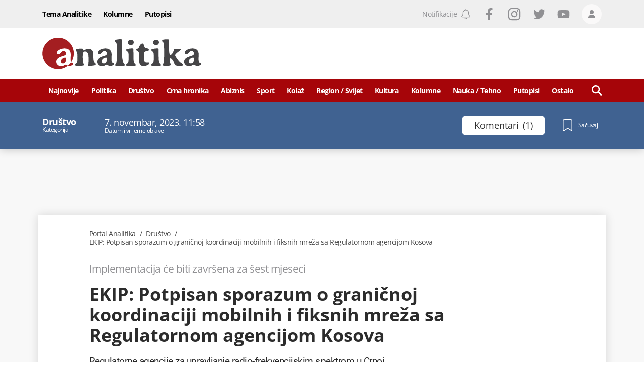

--- FILE ---
content_type: text/html; charset=utf-8
request_url: https://www.google.com/recaptcha/api2/anchor?ar=1&k=6LccJP0UAAAAAH4UFFG_nW_8ouooNCkBYTWHkUb6&co=aHR0cHM6Ly93d3cucG9ydGFsYW5hbGl0aWthLm1lOjQ0Mw..&hl=en&v=PoyoqOPhxBO7pBk68S4YbpHZ&size=invisible&anchor-ms=20000&execute-ms=30000&cb=gasolfbb3pzg
body_size: 48657
content:
<!DOCTYPE HTML><html dir="ltr" lang="en"><head><meta http-equiv="Content-Type" content="text/html; charset=UTF-8">
<meta http-equiv="X-UA-Compatible" content="IE=edge">
<title>reCAPTCHA</title>
<style type="text/css">
/* cyrillic-ext */
@font-face {
  font-family: 'Roboto';
  font-style: normal;
  font-weight: 400;
  font-stretch: 100%;
  src: url(//fonts.gstatic.com/s/roboto/v48/KFO7CnqEu92Fr1ME7kSn66aGLdTylUAMa3GUBHMdazTgWw.woff2) format('woff2');
  unicode-range: U+0460-052F, U+1C80-1C8A, U+20B4, U+2DE0-2DFF, U+A640-A69F, U+FE2E-FE2F;
}
/* cyrillic */
@font-face {
  font-family: 'Roboto';
  font-style: normal;
  font-weight: 400;
  font-stretch: 100%;
  src: url(//fonts.gstatic.com/s/roboto/v48/KFO7CnqEu92Fr1ME7kSn66aGLdTylUAMa3iUBHMdazTgWw.woff2) format('woff2');
  unicode-range: U+0301, U+0400-045F, U+0490-0491, U+04B0-04B1, U+2116;
}
/* greek-ext */
@font-face {
  font-family: 'Roboto';
  font-style: normal;
  font-weight: 400;
  font-stretch: 100%;
  src: url(//fonts.gstatic.com/s/roboto/v48/KFO7CnqEu92Fr1ME7kSn66aGLdTylUAMa3CUBHMdazTgWw.woff2) format('woff2');
  unicode-range: U+1F00-1FFF;
}
/* greek */
@font-face {
  font-family: 'Roboto';
  font-style: normal;
  font-weight: 400;
  font-stretch: 100%;
  src: url(//fonts.gstatic.com/s/roboto/v48/KFO7CnqEu92Fr1ME7kSn66aGLdTylUAMa3-UBHMdazTgWw.woff2) format('woff2');
  unicode-range: U+0370-0377, U+037A-037F, U+0384-038A, U+038C, U+038E-03A1, U+03A3-03FF;
}
/* math */
@font-face {
  font-family: 'Roboto';
  font-style: normal;
  font-weight: 400;
  font-stretch: 100%;
  src: url(//fonts.gstatic.com/s/roboto/v48/KFO7CnqEu92Fr1ME7kSn66aGLdTylUAMawCUBHMdazTgWw.woff2) format('woff2');
  unicode-range: U+0302-0303, U+0305, U+0307-0308, U+0310, U+0312, U+0315, U+031A, U+0326-0327, U+032C, U+032F-0330, U+0332-0333, U+0338, U+033A, U+0346, U+034D, U+0391-03A1, U+03A3-03A9, U+03B1-03C9, U+03D1, U+03D5-03D6, U+03F0-03F1, U+03F4-03F5, U+2016-2017, U+2034-2038, U+203C, U+2040, U+2043, U+2047, U+2050, U+2057, U+205F, U+2070-2071, U+2074-208E, U+2090-209C, U+20D0-20DC, U+20E1, U+20E5-20EF, U+2100-2112, U+2114-2115, U+2117-2121, U+2123-214F, U+2190, U+2192, U+2194-21AE, U+21B0-21E5, U+21F1-21F2, U+21F4-2211, U+2213-2214, U+2216-22FF, U+2308-230B, U+2310, U+2319, U+231C-2321, U+2336-237A, U+237C, U+2395, U+239B-23B7, U+23D0, U+23DC-23E1, U+2474-2475, U+25AF, U+25B3, U+25B7, U+25BD, U+25C1, U+25CA, U+25CC, U+25FB, U+266D-266F, U+27C0-27FF, U+2900-2AFF, U+2B0E-2B11, U+2B30-2B4C, U+2BFE, U+3030, U+FF5B, U+FF5D, U+1D400-1D7FF, U+1EE00-1EEFF;
}
/* symbols */
@font-face {
  font-family: 'Roboto';
  font-style: normal;
  font-weight: 400;
  font-stretch: 100%;
  src: url(//fonts.gstatic.com/s/roboto/v48/KFO7CnqEu92Fr1ME7kSn66aGLdTylUAMaxKUBHMdazTgWw.woff2) format('woff2');
  unicode-range: U+0001-000C, U+000E-001F, U+007F-009F, U+20DD-20E0, U+20E2-20E4, U+2150-218F, U+2190, U+2192, U+2194-2199, U+21AF, U+21E6-21F0, U+21F3, U+2218-2219, U+2299, U+22C4-22C6, U+2300-243F, U+2440-244A, U+2460-24FF, U+25A0-27BF, U+2800-28FF, U+2921-2922, U+2981, U+29BF, U+29EB, U+2B00-2BFF, U+4DC0-4DFF, U+FFF9-FFFB, U+10140-1018E, U+10190-1019C, U+101A0, U+101D0-101FD, U+102E0-102FB, U+10E60-10E7E, U+1D2C0-1D2D3, U+1D2E0-1D37F, U+1F000-1F0FF, U+1F100-1F1AD, U+1F1E6-1F1FF, U+1F30D-1F30F, U+1F315, U+1F31C, U+1F31E, U+1F320-1F32C, U+1F336, U+1F378, U+1F37D, U+1F382, U+1F393-1F39F, U+1F3A7-1F3A8, U+1F3AC-1F3AF, U+1F3C2, U+1F3C4-1F3C6, U+1F3CA-1F3CE, U+1F3D4-1F3E0, U+1F3ED, U+1F3F1-1F3F3, U+1F3F5-1F3F7, U+1F408, U+1F415, U+1F41F, U+1F426, U+1F43F, U+1F441-1F442, U+1F444, U+1F446-1F449, U+1F44C-1F44E, U+1F453, U+1F46A, U+1F47D, U+1F4A3, U+1F4B0, U+1F4B3, U+1F4B9, U+1F4BB, U+1F4BF, U+1F4C8-1F4CB, U+1F4D6, U+1F4DA, U+1F4DF, U+1F4E3-1F4E6, U+1F4EA-1F4ED, U+1F4F7, U+1F4F9-1F4FB, U+1F4FD-1F4FE, U+1F503, U+1F507-1F50B, U+1F50D, U+1F512-1F513, U+1F53E-1F54A, U+1F54F-1F5FA, U+1F610, U+1F650-1F67F, U+1F687, U+1F68D, U+1F691, U+1F694, U+1F698, U+1F6AD, U+1F6B2, U+1F6B9-1F6BA, U+1F6BC, U+1F6C6-1F6CF, U+1F6D3-1F6D7, U+1F6E0-1F6EA, U+1F6F0-1F6F3, U+1F6F7-1F6FC, U+1F700-1F7FF, U+1F800-1F80B, U+1F810-1F847, U+1F850-1F859, U+1F860-1F887, U+1F890-1F8AD, U+1F8B0-1F8BB, U+1F8C0-1F8C1, U+1F900-1F90B, U+1F93B, U+1F946, U+1F984, U+1F996, U+1F9E9, U+1FA00-1FA6F, U+1FA70-1FA7C, U+1FA80-1FA89, U+1FA8F-1FAC6, U+1FACE-1FADC, U+1FADF-1FAE9, U+1FAF0-1FAF8, U+1FB00-1FBFF;
}
/* vietnamese */
@font-face {
  font-family: 'Roboto';
  font-style: normal;
  font-weight: 400;
  font-stretch: 100%;
  src: url(//fonts.gstatic.com/s/roboto/v48/KFO7CnqEu92Fr1ME7kSn66aGLdTylUAMa3OUBHMdazTgWw.woff2) format('woff2');
  unicode-range: U+0102-0103, U+0110-0111, U+0128-0129, U+0168-0169, U+01A0-01A1, U+01AF-01B0, U+0300-0301, U+0303-0304, U+0308-0309, U+0323, U+0329, U+1EA0-1EF9, U+20AB;
}
/* latin-ext */
@font-face {
  font-family: 'Roboto';
  font-style: normal;
  font-weight: 400;
  font-stretch: 100%;
  src: url(//fonts.gstatic.com/s/roboto/v48/KFO7CnqEu92Fr1ME7kSn66aGLdTylUAMa3KUBHMdazTgWw.woff2) format('woff2');
  unicode-range: U+0100-02BA, U+02BD-02C5, U+02C7-02CC, U+02CE-02D7, U+02DD-02FF, U+0304, U+0308, U+0329, U+1D00-1DBF, U+1E00-1E9F, U+1EF2-1EFF, U+2020, U+20A0-20AB, U+20AD-20C0, U+2113, U+2C60-2C7F, U+A720-A7FF;
}
/* latin */
@font-face {
  font-family: 'Roboto';
  font-style: normal;
  font-weight: 400;
  font-stretch: 100%;
  src: url(//fonts.gstatic.com/s/roboto/v48/KFO7CnqEu92Fr1ME7kSn66aGLdTylUAMa3yUBHMdazQ.woff2) format('woff2');
  unicode-range: U+0000-00FF, U+0131, U+0152-0153, U+02BB-02BC, U+02C6, U+02DA, U+02DC, U+0304, U+0308, U+0329, U+2000-206F, U+20AC, U+2122, U+2191, U+2193, U+2212, U+2215, U+FEFF, U+FFFD;
}
/* cyrillic-ext */
@font-face {
  font-family: 'Roboto';
  font-style: normal;
  font-weight: 500;
  font-stretch: 100%;
  src: url(//fonts.gstatic.com/s/roboto/v48/KFO7CnqEu92Fr1ME7kSn66aGLdTylUAMa3GUBHMdazTgWw.woff2) format('woff2');
  unicode-range: U+0460-052F, U+1C80-1C8A, U+20B4, U+2DE0-2DFF, U+A640-A69F, U+FE2E-FE2F;
}
/* cyrillic */
@font-face {
  font-family: 'Roboto';
  font-style: normal;
  font-weight: 500;
  font-stretch: 100%;
  src: url(//fonts.gstatic.com/s/roboto/v48/KFO7CnqEu92Fr1ME7kSn66aGLdTylUAMa3iUBHMdazTgWw.woff2) format('woff2');
  unicode-range: U+0301, U+0400-045F, U+0490-0491, U+04B0-04B1, U+2116;
}
/* greek-ext */
@font-face {
  font-family: 'Roboto';
  font-style: normal;
  font-weight: 500;
  font-stretch: 100%;
  src: url(//fonts.gstatic.com/s/roboto/v48/KFO7CnqEu92Fr1ME7kSn66aGLdTylUAMa3CUBHMdazTgWw.woff2) format('woff2');
  unicode-range: U+1F00-1FFF;
}
/* greek */
@font-face {
  font-family: 'Roboto';
  font-style: normal;
  font-weight: 500;
  font-stretch: 100%;
  src: url(//fonts.gstatic.com/s/roboto/v48/KFO7CnqEu92Fr1ME7kSn66aGLdTylUAMa3-UBHMdazTgWw.woff2) format('woff2');
  unicode-range: U+0370-0377, U+037A-037F, U+0384-038A, U+038C, U+038E-03A1, U+03A3-03FF;
}
/* math */
@font-face {
  font-family: 'Roboto';
  font-style: normal;
  font-weight: 500;
  font-stretch: 100%;
  src: url(//fonts.gstatic.com/s/roboto/v48/KFO7CnqEu92Fr1ME7kSn66aGLdTylUAMawCUBHMdazTgWw.woff2) format('woff2');
  unicode-range: U+0302-0303, U+0305, U+0307-0308, U+0310, U+0312, U+0315, U+031A, U+0326-0327, U+032C, U+032F-0330, U+0332-0333, U+0338, U+033A, U+0346, U+034D, U+0391-03A1, U+03A3-03A9, U+03B1-03C9, U+03D1, U+03D5-03D6, U+03F0-03F1, U+03F4-03F5, U+2016-2017, U+2034-2038, U+203C, U+2040, U+2043, U+2047, U+2050, U+2057, U+205F, U+2070-2071, U+2074-208E, U+2090-209C, U+20D0-20DC, U+20E1, U+20E5-20EF, U+2100-2112, U+2114-2115, U+2117-2121, U+2123-214F, U+2190, U+2192, U+2194-21AE, U+21B0-21E5, U+21F1-21F2, U+21F4-2211, U+2213-2214, U+2216-22FF, U+2308-230B, U+2310, U+2319, U+231C-2321, U+2336-237A, U+237C, U+2395, U+239B-23B7, U+23D0, U+23DC-23E1, U+2474-2475, U+25AF, U+25B3, U+25B7, U+25BD, U+25C1, U+25CA, U+25CC, U+25FB, U+266D-266F, U+27C0-27FF, U+2900-2AFF, U+2B0E-2B11, U+2B30-2B4C, U+2BFE, U+3030, U+FF5B, U+FF5D, U+1D400-1D7FF, U+1EE00-1EEFF;
}
/* symbols */
@font-face {
  font-family: 'Roboto';
  font-style: normal;
  font-weight: 500;
  font-stretch: 100%;
  src: url(//fonts.gstatic.com/s/roboto/v48/KFO7CnqEu92Fr1ME7kSn66aGLdTylUAMaxKUBHMdazTgWw.woff2) format('woff2');
  unicode-range: U+0001-000C, U+000E-001F, U+007F-009F, U+20DD-20E0, U+20E2-20E4, U+2150-218F, U+2190, U+2192, U+2194-2199, U+21AF, U+21E6-21F0, U+21F3, U+2218-2219, U+2299, U+22C4-22C6, U+2300-243F, U+2440-244A, U+2460-24FF, U+25A0-27BF, U+2800-28FF, U+2921-2922, U+2981, U+29BF, U+29EB, U+2B00-2BFF, U+4DC0-4DFF, U+FFF9-FFFB, U+10140-1018E, U+10190-1019C, U+101A0, U+101D0-101FD, U+102E0-102FB, U+10E60-10E7E, U+1D2C0-1D2D3, U+1D2E0-1D37F, U+1F000-1F0FF, U+1F100-1F1AD, U+1F1E6-1F1FF, U+1F30D-1F30F, U+1F315, U+1F31C, U+1F31E, U+1F320-1F32C, U+1F336, U+1F378, U+1F37D, U+1F382, U+1F393-1F39F, U+1F3A7-1F3A8, U+1F3AC-1F3AF, U+1F3C2, U+1F3C4-1F3C6, U+1F3CA-1F3CE, U+1F3D4-1F3E0, U+1F3ED, U+1F3F1-1F3F3, U+1F3F5-1F3F7, U+1F408, U+1F415, U+1F41F, U+1F426, U+1F43F, U+1F441-1F442, U+1F444, U+1F446-1F449, U+1F44C-1F44E, U+1F453, U+1F46A, U+1F47D, U+1F4A3, U+1F4B0, U+1F4B3, U+1F4B9, U+1F4BB, U+1F4BF, U+1F4C8-1F4CB, U+1F4D6, U+1F4DA, U+1F4DF, U+1F4E3-1F4E6, U+1F4EA-1F4ED, U+1F4F7, U+1F4F9-1F4FB, U+1F4FD-1F4FE, U+1F503, U+1F507-1F50B, U+1F50D, U+1F512-1F513, U+1F53E-1F54A, U+1F54F-1F5FA, U+1F610, U+1F650-1F67F, U+1F687, U+1F68D, U+1F691, U+1F694, U+1F698, U+1F6AD, U+1F6B2, U+1F6B9-1F6BA, U+1F6BC, U+1F6C6-1F6CF, U+1F6D3-1F6D7, U+1F6E0-1F6EA, U+1F6F0-1F6F3, U+1F6F7-1F6FC, U+1F700-1F7FF, U+1F800-1F80B, U+1F810-1F847, U+1F850-1F859, U+1F860-1F887, U+1F890-1F8AD, U+1F8B0-1F8BB, U+1F8C0-1F8C1, U+1F900-1F90B, U+1F93B, U+1F946, U+1F984, U+1F996, U+1F9E9, U+1FA00-1FA6F, U+1FA70-1FA7C, U+1FA80-1FA89, U+1FA8F-1FAC6, U+1FACE-1FADC, U+1FADF-1FAE9, U+1FAF0-1FAF8, U+1FB00-1FBFF;
}
/* vietnamese */
@font-face {
  font-family: 'Roboto';
  font-style: normal;
  font-weight: 500;
  font-stretch: 100%;
  src: url(//fonts.gstatic.com/s/roboto/v48/KFO7CnqEu92Fr1ME7kSn66aGLdTylUAMa3OUBHMdazTgWw.woff2) format('woff2');
  unicode-range: U+0102-0103, U+0110-0111, U+0128-0129, U+0168-0169, U+01A0-01A1, U+01AF-01B0, U+0300-0301, U+0303-0304, U+0308-0309, U+0323, U+0329, U+1EA0-1EF9, U+20AB;
}
/* latin-ext */
@font-face {
  font-family: 'Roboto';
  font-style: normal;
  font-weight: 500;
  font-stretch: 100%;
  src: url(//fonts.gstatic.com/s/roboto/v48/KFO7CnqEu92Fr1ME7kSn66aGLdTylUAMa3KUBHMdazTgWw.woff2) format('woff2');
  unicode-range: U+0100-02BA, U+02BD-02C5, U+02C7-02CC, U+02CE-02D7, U+02DD-02FF, U+0304, U+0308, U+0329, U+1D00-1DBF, U+1E00-1E9F, U+1EF2-1EFF, U+2020, U+20A0-20AB, U+20AD-20C0, U+2113, U+2C60-2C7F, U+A720-A7FF;
}
/* latin */
@font-face {
  font-family: 'Roboto';
  font-style: normal;
  font-weight: 500;
  font-stretch: 100%;
  src: url(//fonts.gstatic.com/s/roboto/v48/KFO7CnqEu92Fr1ME7kSn66aGLdTylUAMa3yUBHMdazQ.woff2) format('woff2');
  unicode-range: U+0000-00FF, U+0131, U+0152-0153, U+02BB-02BC, U+02C6, U+02DA, U+02DC, U+0304, U+0308, U+0329, U+2000-206F, U+20AC, U+2122, U+2191, U+2193, U+2212, U+2215, U+FEFF, U+FFFD;
}
/* cyrillic-ext */
@font-face {
  font-family: 'Roboto';
  font-style: normal;
  font-weight: 900;
  font-stretch: 100%;
  src: url(//fonts.gstatic.com/s/roboto/v48/KFO7CnqEu92Fr1ME7kSn66aGLdTylUAMa3GUBHMdazTgWw.woff2) format('woff2');
  unicode-range: U+0460-052F, U+1C80-1C8A, U+20B4, U+2DE0-2DFF, U+A640-A69F, U+FE2E-FE2F;
}
/* cyrillic */
@font-face {
  font-family: 'Roboto';
  font-style: normal;
  font-weight: 900;
  font-stretch: 100%;
  src: url(//fonts.gstatic.com/s/roboto/v48/KFO7CnqEu92Fr1ME7kSn66aGLdTylUAMa3iUBHMdazTgWw.woff2) format('woff2');
  unicode-range: U+0301, U+0400-045F, U+0490-0491, U+04B0-04B1, U+2116;
}
/* greek-ext */
@font-face {
  font-family: 'Roboto';
  font-style: normal;
  font-weight: 900;
  font-stretch: 100%;
  src: url(//fonts.gstatic.com/s/roboto/v48/KFO7CnqEu92Fr1ME7kSn66aGLdTylUAMa3CUBHMdazTgWw.woff2) format('woff2');
  unicode-range: U+1F00-1FFF;
}
/* greek */
@font-face {
  font-family: 'Roboto';
  font-style: normal;
  font-weight: 900;
  font-stretch: 100%;
  src: url(//fonts.gstatic.com/s/roboto/v48/KFO7CnqEu92Fr1ME7kSn66aGLdTylUAMa3-UBHMdazTgWw.woff2) format('woff2');
  unicode-range: U+0370-0377, U+037A-037F, U+0384-038A, U+038C, U+038E-03A1, U+03A3-03FF;
}
/* math */
@font-face {
  font-family: 'Roboto';
  font-style: normal;
  font-weight: 900;
  font-stretch: 100%;
  src: url(//fonts.gstatic.com/s/roboto/v48/KFO7CnqEu92Fr1ME7kSn66aGLdTylUAMawCUBHMdazTgWw.woff2) format('woff2');
  unicode-range: U+0302-0303, U+0305, U+0307-0308, U+0310, U+0312, U+0315, U+031A, U+0326-0327, U+032C, U+032F-0330, U+0332-0333, U+0338, U+033A, U+0346, U+034D, U+0391-03A1, U+03A3-03A9, U+03B1-03C9, U+03D1, U+03D5-03D6, U+03F0-03F1, U+03F4-03F5, U+2016-2017, U+2034-2038, U+203C, U+2040, U+2043, U+2047, U+2050, U+2057, U+205F, U+2070-2071, U+2074-208E, U+2090-209C, U+20D0-20DC, U+20E1, U+20E5-20EF, U+2100-2112, U+2114-2115, U+2117-2121, U+2123-214F, U+2190, U+2192, U+2194-21AE, U+21B0-21E5, U+21F1-21F2, U+21F4-2211, U+2213-2214, U+2216-22FF, U+2308-230B, U+2310, U+2319, U+231C-2321, U+2336-237A, U+237C, U+2395, U+239B-23B7, U+23D0, U+23DC-23E1, U+2474-2475, U+25AF, U+25B3, U+25B7, U+25BD, U+25C1, U+25CA, U+25CC, U+25FB, U+266D-266F, U+27C0-27FF, U+2900-2AFF, U+2B0E-2B11, U+2B30-2B4C, U+2BFE, U+3030, U+FF5B, U+FF5D, U+1D400-1D7FF, U+1EE00-1EEFF;
}
/* symbols */
@font-face {
  font-family: 'Roboto';
  font-style: normal;
  font-weight: 900;
  font-stretch: 100%;
  src: url(//fonts.gstatic.com/s/roboto/v48/KFO7CnqEu92Fr1ME7kSn66aGLdTylUAMaxKUBHMdazTgWw.woff2) format('woff2');
  unicode-range: U+0001-000C, U+000E-001F, U+007F-009F, U+20DD-20E0, U+20E2-20E4, U+2150-218F, U+2190, U+2192, U+2194-2199, U+21AF, U+21E6-21F0, U+21F3, U+2218-2219, U+2299, U+22C4-22C6, U+2300-243F, U+2440-244A, U+2460-24FF, U+25A0-27BF, U+2800-28FF, U+2921-2922, U+2981, U+29BF, U+29EB, U+2B00-2BFF, U+4DC0-4DFF, U+FFF9-FFFB, U+10140-1018E, U+10190-1019C, U+101A0, U+101D0-101FD, U+102E0-102FB, U+10E60-10E7E, U+1D2C0-1D2D3, U+1D2E0-1D37F, U+1F000-1F0FF, U+1F100-1F1AD, U+1F1E6-1F1FF, U+1F30D-1F30F, U+1F315, U+1F31C, U+1F31E, U+1F320-1F32C, U+1F336, U+1F378, U+1F37D, U+1F382, U+1F393-1F39F, U+1F3A7-1F3A8, U+1F3AC-1F3AF, U+1F3C2, U+1F3C4-1F3C6, U+1F3CA-1F3CE, U+1F3D4-1F3E0, U+1F3ED, U+1F3F1-1F3F3, U+1F3F5-1F3F7, U+1F408, U+1F415, U+1F41F, U+1F426, U+1F43F, U+1F441-1F442, U+1F444, U+1F446-1F449, U+1F44C-1F44E, U+1F453, U+1F46A, U+1F47D, U+1F4A3, U+1F4B0, U+1F4B3, U+1F4B9, U+1F4BB, U+1F4BF, U+1F4C8-1F4CB, U+1F4D6, U+1F4DA, U+1F4DF, U+1F4E3-1F4E6, U+1F4EA-1F4ED, U+1F4F7, U+1F4F9-1F4FB, U+1F4FD-1F4FE, U+1F503, U+1F507-1F50B, U+1F50D, U+1F512-1F513, U+1F53E-1F54A, U+1F54F-1F5FA, U+1F610, U+1F650-1F67F, U+1F687, U+1F68D, U+1F691, U+1F694, U+1F698, U+1F6AD, U+1F6B2, U+1F6B9-1F6BA, U+1F6BC, U+1F6C6-1F6CF, U+1F6D3-1F6D7, U+1F6E0-1F6EA, U+1F6F0-1F6F3, U+1F6F7-1F6FC, U+1F700-1F7FF, U+1F800-1F80B, U+1F810-1F847, U+1F850-1F859, U+1F860-1F887, U+1F890-1F8AD, U+1F8B0-1F8BB, U+1F8C0-1F8C1, U+1F900-1F90B, U+1F93B, U+1F946, U+1F984, U+1F996, U+1F9E9, U+1FA00-1FA6F, U+1FA70-1FA7C, U+1FA80-1FA89, U+1FA8F-1FAC6, U+1FACE-1FADC, U+1FADF-1FAE9, U+1FAF0-1FAF8, U+1FB00-1FBFF;
}
/* vietnamese */
@font-face {
  font-family: 'Roboto';
  font-style: normal;
  font-weight: 900;
  font-stretch: 100%;
  src: url(//fonts.gstatic.com/s/roboto/v48/KFO7CnqEu92Fr1ME7kSn66aGLdTylUAMa3OUBHMdazTgWw.woff2) format('woff2');
  unicode-range: U+0102-0103, U+0110-0111, U+0128-0129, U+0168-0169, U+01A0-01A1, U+01AF-01B0, U+0300-0301, U+0303-0304, U+0308-0309, U+0323, U+0329, U+1EA0-1EF9, U+20AB;
}
/* latin-ext */
@font-face {
  font-family: 'Roboto';
  font-style: normal;
  font-weight: 900;
  font-stretch: 100%;
  src: url(//fonts.gstatic.com/s/roboto/v48/KFO7CnqEu92Fr1ME7kSn66aGLdTylUAMa3KUBHMdazTgWw.woff2) format('woff2');
  unicode-range: U+0100-02BA, U+02BD-02C5, U+02C7-02CC, U+02CE-02D7, U+02DD-02FF, U+0304, U+0308, U+0329, U+1D00-1DBF, U+1E00-1E9F, U+1EF2-1EFF, U+2020, U+20A0-20AB, U+20AD-20C0, U+2113, U+2C60-2C7F, U+A720-A7FF;
}
/* latin */
@font-face {
  font-family: 'Roboto';
  font-style: normal;
  font-weight: 900;
  font-stretch: 100%;
  src: url(//fonts.gstatic.com/s/roboto/v48/KFO7CnqEu92Fr1ME7kSn66aGLdTylUAMa3yUBHMdazQ.woff2) format('woff2');
  unicode-range: U+0000-00FF, U+0131, U+0152-0153, U+02BB-02BC, U+02C6, U+02DA, U+02DC, U+0304, U+0308, U+0329, U+2000-206F, U+20AC, U+2122, U+2191, U+2193, U+2212, U+2215, U+FEFF, U+FFFD;
}

</style>
<link rel="stylesheet" type="text/css" href="https://www.gstatic.com/recaptcha/releases/PoyoqOPhxBO7pBk68S4YbpHZ/styles__ltr.css">
<script nonce="00L9RqqzIViX--2imCWJxw" type="text/javascript">window['__recaptcha_api'] = 'https://www.google.com/recaptcha/api2/';</script>
<script type="text/javascript" src="https://www.gstatic.com/recaptcha/releases/PoyoqOPhxBO7pBk68S4YbpHZ/recaptcha__en.js" nonce="00L9RqqzIViX--2imCWJxw">
      
    </script></head>
<body><div id="rc-anchor-alert" class="rc-anchor-alert"></div>
<input type="hidden" id="recaptcha-token" value="[base64]">
<script type="text/javascript" nonce="00L9RqqzIViX--2imCWJxw">
      recaptcha.anchor.Main.init("[\x22ainput\x22,[\x22bgdata\x22,\x22\x22,\[base64]/[base64]/[base64]/[base64]/[base64]/[base64]/KGcoTywyNTMsTy5PKSxVRyhPLEMpKTpnKE8sMjUzLEMpLE8pKSxsKSksTykpfSxieT1mdW5jdGlvbihDLE8sdSxsKXtmb3IobD0odT1SKEMpLDApO08+MDtPLS0pbD1sPDw4fFooQyk7ZyhDLHUsbCl9LFVHPWZ1bmN0aW9uKEMsTyl7Qy5pLmxlbmd0aD4xMDQ/[base64]/[base64]/[base64]/[base64]/[base64]/[base64]/[base64]\\u003d\x22,\[base64]\\u003d\\u003d\x22,\x22RUhcPcKWbGPDssK/ecOaacKfw7Eyw6JSShwnU8OrwpLDmxgFOMKKw7PCh8OcwqvDiwsswrvCvVhTwq4Rw5xGw7rDh8OPwq4jS8KgI1wsVgfClxlRw5NUHmV0w4zCmMKnw47CsnY4w4zDl8OuATnClcOaw6vDusOpwqPCp2rDssKdVMOzHcKIwr7CtsKww4XCvcKzw5nCv8K/[base64]/DnWNvw4jCv8KoeWVFwp3CiMKow5Fyw5N9w7R+UMOnwqzCmQbDmlfCrUVdw6TDt2DDl8Ktwrkuwrk/[base64]/DijRuwqZqN1TCuMKcw7jDlcObX2XCqD3CjMKVHsO5F3skwqjDgsOOwozCuksuDcOTOMOAwpXClnzCujXDk0XCmzLCmBdmAMKII0V2CjIuwppkUcOMw6cCccK/Yxk4amLDpyzClMKyIC3CrAQVB8KrJVzDq8OdJVfDgcOJQcOhOhguw6bDoMOidRbCqsOqf2TDh1s1wqFbwrpjwpcuwp4jwrYle3zDhlnDuMODPjcIMDzCkMKowrkKH0PCvcODah3CuT3DscKOI8KaI8K0CMO8w4NUwqvDskzCkhzDuwg/[base64]/DjsKfKsOPFF/Cij5MwqTCgwPDnMKrw4U8MsKiw5jCuCE5BmrCqyE9SlDDuj9dw6/CpcOtw4RNdhk/LMOhwqjDpsOkYMKpw7AJw6sCZcKjwpYSeMKAPnoNA1ZpwqbCncO3wovClMOSPywfwq4BbsKUfCbCu0bCk8Kpwr0ZIGM8wrBOw5ZSKsK3bMO4wrITTkRTaSvCpsO/asO1UsOzO8O7w7sRwo0vwrDCtcO5w4gICkDCqMK6w4w5LXbDlcOOw6HCj8OJwrFqwrx7bGDDkz3CgQPCp8Oyw73CpiskWMK0wpbDkXlgJWfCnjl1wpVQPsKyandpRF3Dg0pFw6Ztwp/DsjjDhXolwrJPGG7ChErCuMOkwoZwU1PDp8KwwozCpsOZw741acOMLinDhsOsLzhHw5Y7aDRybsOBFMOVM13Dtm4RVEPCm2lGw61KOULDtsOgL8OewpPDp27CgMO+woPDocK5ZANowo7CvsKJw716wr93AcK+FcOoccOfw6N0wq3DhxrCtMOuPDXClm3CqMKPRR/DuMKpbcKtw6HDuMKxw6w1woNLPWjDqcOqZzhPwrzDii/CknjCn14xS3JIwpvDugo6IT3CiUPDtMOZLSpww6UmFVExL8KdVcOzYELCtX/DlsKrw6shwp1cSnxxw6oWw6fCoUfCnWwBWcOoeXp7wrFCecKLHsOvw7LDshdOwq5Tw6XDgUrCjkbCucOgEXvDpjzCo1Viw6UkQ3PCkcKawp8HS8KWw7XDpyvCvmrCgkJoQcOvL8O7VcO4WBAlAyZWwrUxw4/CtwAzRsOJw67DlMOzwqlUTsKTB8K3w4NPw7MkFMKXwrnDognDuCLCoMOac1XCvMKSFMKlw7LCqXECR3rDrR7DpsOMw5RMCcO/KcKSwpMrw4NNSU7CtMOgE8KqACdww5DDjl5gw7pSb0rCqDpFw459wp1qw58mbDTCrjnCg8ONw5TCgsOFw5jClk7CrcO/wrJow7Vfw6UAV8KeS8OsTcKaUiPCosOyw7zDpCnCjcKIwqgEw6XCrl3DpcKewo7DosO2wrzCtsOcTcKoEsOXUVQKwrcow6JYIH3CrWLCqk/Cr8ODw5osX8OcfEgvwqcDL8OHOg4sw7vCq8Krw4/CpcK/w78gUsOhwpLDrwjDosOAdsOSHQ/CvcOIQTLCgcKSw4dxwrfCrMO9wrcjHiTCmcKuXh8dw7rCqyBpw6jDqjJiX38Aw4t7wo9mQcOSPl3CunrDusO/wrrCjA9nw6vDr8K1w6rChMKBbsODU0TChcK0wrHCucO+w7RhwpXCuj8jW0FXw5zDi8KBDiwSLcKNw7Zvd0HCg8ONHmzCu2pxwpMJwpZ4w5ZHPhkQw4rDjMKGYBbDkCthwo/Ckh1XUMK4w4XCqsKEw6paw69fecOqLn/CnTvDl0ElVMKvw7Mcw4rDuQVjw45LYsKvw7DCjsKwDyjDgGdbw5PCnkB2wpZLVF7CpAjCncKUw5fCsUvCrBDDtyFUdMKMwpTCt8K7w53Cmjw6w47DmcOKfg3Co8O+w7TChsOUVjIlwoPCmgAoFEwHw77DmcOJw4zCkARQaFTCkwHDrcK/[base64]/[base64]/Dh1bCpRvDjsOYwrrCh8OBwppAwqUtwq/DrWDDpMOYwpDCqWjDpcKsK0gHwqM2w6k2dcK3w6dIdMKfw6vDlQ/CjHnDlmo8w412w47DpCfDjMOLW8OPwrXCmcKmw7AUcjTDtwp6wqNxwpdDwq5Hw7QvJMKoAkXCoMOTw5zCusKZRn55wrZSXT1lw4XDuU7DhngyHsOOClvCuljDjMKOw4/[base64]/[base64]/[base64]/CksOFTVbDuE1Iw5/DgWhdIsKLwoFZw7nCvGXCkAd5NiNkw53Dg8O/w7FQwpUcw7HDucKwJAjDrcKBwrs/wrYIFsOZMTHCtsO6worCqcO2wqTCpUBWw7/DpDEIwqEbfDPCucOhBwVudXEwGMOGasO+Q3IhFcOtw6LDhzctwr4qBBTDiXZ5wr3CjXTDnsObcBx7wqrCn18Pw6bCvQ1kPmLCgj/Dnz/CusOXw7vDqsOJLyPDqAXDq8OuOxl1w4vCjElUwpg8aMKcbcOeVBonwrIHXcOGF0gdw6oGwqHDhsKDIsOKRRbCoTLCn3vDvUrDvMKRw5jDrcKEw6J7M8OnfSACZHkxMD/CqnrCgSzCt1jDtH4DC8OpJsKOwqHDmxPDul7DjsKTXQXDpcKrI8KYw4rDisK4ZMOKHcK1w7A2P1xxw6jDl3jCsMKgw7/[base64]/FcOww6Iiw7YFUirDqXXDrsONGhXDjMOuwpLDoj3CgAREfhEiWkTCmEXDjcKsZxd/wrTDqMKBMwguKsO8KxUkw5Vow7FbYcOMw5XCoCt2wpM4DwDDtGLDkcKAw6cbBcKbQsOywo0ZOCvDvsKMwpjDisKQw7vCmMKifiTCqMKgG8Kow5AFRkRlDVrClcOTw4DCmcKfwoDDqR9pHF8PRxTCv8KRVsOOdsKCw73DicO2wq5PasO6R8KAwo7DpsKbwo/DmwodOsKSCElHNsKbw4tFY8KnUsOZw6/[base64]/CkHnCjmwEGw89wqF9P1YDw5BoC8OSS8KgwpfDnkLDtcK8wqXDk8KXwr1+LHPCpUQtwoceIMOwwqnCk1xaD0bCqcK5N8OuBwYNw6fCqV3CiVNFwodsw63ChsOFZx1vK35yd8O/[base64]/DjMKEZXPDqsOdbTnCpsOCGw3Cnn08McKySsKbwozCgsKdwrnCmVnDgMOZwphtXsOdwqdrwqLCiFXCiivDpcK/NgvCpBTCocKuc2LDn8Kjw4TCtGUZBcO2WB7Du8K6R8OVScK1w5EGwoZ/wojClsO7wqbCmMKOwogMwpTCj8Otwr3DpDTDo0FLXz0Ta2l9wo5+esOuwr1Sw7vDq2olUEXDiW5Xw71GwoY6w4jCgC3DmkFHwrTDrEc8wqjCgC/ClUsawrF2w5dfw6UPSCjCisKSesO/wqvChsOEwpoLwqhjb1YkeytieA7CsgM0LsONw5HCsy18KF/Ds3EmGcO7wrHDp8K7TcKXw6s4w5YKwqPCpSQ4w4RKLz54cxwLOcO9FMKPwp44wqDCtsKpwpx7UsKowop8F8KtwqsrIn4Mwp1Iw4TCiMO2AsOBwojDp8OVw7zCt8O9YQUETSLDixVaMMKDwrLDmGzDggHDoR3CucODwroyPw/Di1/DmMKLbsOjw6cQw7odw4nClsOEwodIBDfCkTdqLCIOwqfDrcKgTMO1wp/Crix5wooHERvDj8OhGsOOM8KwaMKjw6DCgWN/wr3Cv8K5wrxUw5HCr0vDh8OvXcOSw64owq7DiiXDhl9FX03Cl8KFw5ITVW/Cm03Ds8KLQhvDnCoeHiDDkC3ChsOHw7YKHytJMMKqwprCnz4Bwp/CoMOMwqkRwpdUwpUvw6w/NcOaw6vClMOXw40qFBMxWsKTbH3Cg8KTJMKIw5Qyw6Mmw6VaZ1U/wrnCs8O6w7zDrlQNw6N9wpdbw7QgwovDrn3CrBHDgMKtTRPCisO/fmjCg8KVMGrDr8O6TXxqV1lIwpDDgz8ywosLw6lFwpwtwqBVYwfCsWMWOcOcw7/[base64]/[base64]/C0jDhsOBwpZ0NFfCknrDpQPCtsOTHMKOH8Khw6bDo8KFwr4VDxlgwrHCnMKYDcKkKUUCw6hNwrLDtQIwwrjCksKRwoPDpcOVw4UxUG42DcO6VcKcwojCv8KXJTrDmcKow6pfcMKcwrtVw7Frw5vCjsKKJ8KIYz5sTMKyND/CkcKUPT8qwoU/wp1HJMOkasKPPjRJw4QQw7vDjMKvZyjChsKUwprDoH0MU8OHRkRZPMOwOhLCgsOZPMKIOcKqC1rDmw/CiMK1PEs2TldVwqA6MzZLw6rDhlDChD7DllbCoSFoMsOgPHh0w4JJw5LDuMK0w4zCn8K5bzl9w4jDkhBaw5AOSxtZSTnCgTzCn3/CqsKLwp44w5vChcOaw7xHBiEqScK4w4jCki3CqmXCvcOeMsK7wo7CkWPCgsK+JcKqw4Q/NCcJS8Ouw4BLGDHDssOtDcKFw4TCoGo2VDPCryZ0wq1Kw6nDpRfCvSFdwoXDmsKkw5Qzwq7CpEwJesOrbWIawpVcLsK2YQDCncKJZivDil0/w4lSRsKpIsOhw4t+VsKxUCXDj1dXwqVUwp5BTCpuV8K6K8KwwqZNZsKqZMOjQHUXwq7Dnj7Do8KRw5RsHWQLUixEw6vDjMOqwpTCg8KxYj/Dp01ELsKSw6YvI8Olw7/CmQdywqvCn8KkJQp2woMjU8OTCMKVwp9YMFDDlXxFL8OWOQ/[base64]/wqXDjMKSwoPDqjnCucKBaFErw7seN8OCw4VILHPCv13Coks5wqbCoi7Dm1fDkMKbfMO2w6Jvw6jDkQrCjWPDn8O/PzbDosKzf8Kmw4nCmXhLPizCq8KIcwPCuC1nwrrDjsK6Vj7DqsOtwpFDwrNcOcOmM8O2ey7CpGHCijoQw4hfZHzCj8K4w47Cg8OPw5/CncOVw6MVwqx7wqrCuMOowqzCu8Oaw4Ixw4PCm0jCmjdSw7/DjMKBw4rDg8OJwq3DkMKZI03CvMOqSl0tdcKsCcKDKzPCiMKzw7NPw63Cs8OqwoHDtA4CTsKBJ8OiwrTCocK/bg7CoiMDw5zDg8KQw7fDpMK2wqp+w4UKwpjCg8OuwrHDrMOYWcKvQGPDs8KBI8ORWn/DoMOjMlLCrcOqWjHCkcOyP8Oba8OQwok4w588woZBwr/[base64]/[base64]/[base64]/w4DDlEjDlj7DuHsHRcKUw4skA8Krwocsw5LDjsORaX7DrcKIImbCtTDDjMKcAsOiw7/[base64]/CrsKoCyHDtFjDnSNJZTTClsOhwqsVYx9xw5nCo3dewqPCjcKAIsOyw7UVwqtYw6ZXwrN9woXDgA3Ckg3DlA3DghvCrRlZG8ODBcKndFnDlg/DuyoHL8K7woXCnMKAw7w1TcOdM8KSwqLCusK2dVLDrMOWw6cswp9mw6HClMOBPU7Cg8K2IsKrw4TCsMKKw7lXwp4AWi3DnsKjJmXDgirDsmpxX25KUcO2w7fCknNBGX/DgcKcUsOMMsOxSyF0UBkrHlbDk0/Dr8Ouwo/CmsKJwqQ4w4vDiUTCjznCkyfCssO0wp7CmsOdwr8Qwp19BxFTNGdnw5fDh13DnwrClyjCkMKCOTxMak4twq8ZwqpyfMKzw5ZYSnnCjMKzw6/CicKSV8O3QsKow4rDhMKRwrXDgy/Ck8O7w4zDvsKsAGIIwq3DtcOqwoPDoHE5w4vDtsKzw6XCowskw5gaEsKJUDfCg8K5wpsMbcOmBFzCvixxAlEqVcKow7IfJgXDjzXCvyY0Y3FKYxzDvsOCwrrCoW/CpC8DQSFFw78RPENuw7DClcOXw7pdw7YvwqnDn8K2wqV7w7ZYw6TCkCXCuBLCqMK+woXDnC/CqEjDlsO2wqcNwqQawr1/JsKXwovDjCVRe8KNw4ACVsOjE8ODV8KKVydKKMKLKsOBalI9TnhHw5lPw6jDjWplWsKlAxwkwrxvIX/CpB/[base64]/CgjF9EsOFwpoFaDjDtcKcw7XDmsKZwoN/[base64]/Cg0FsInIBSVXChhvDgcOQwr0AwpvCs8OUXcKqw4Uow5zDt1/DlEfDrDRrXl46GsK6GVp8wozCk01vPsOow6ljTWTDqWdRw6Q5w4ZOcA/DgzwEw5zDrcKEwrZqFcKrw68QdjHDrS9cP3BTwqHDvcKGRSApw5rDisOvwqvCtcO9VsKuwqHDhMKXw5giw6PDhsOAw48Lw53Cs8Onw5fCgwUcw5nDr0rDqsK/b2TCoB/[base64]/DqcO+w5HCm29Gw4p0w6otw79nwrnClxbDtTMTw7/ClAPCjMO0YU8Tw59dwrsRwo0AQMK1wro1QsKswovCvMOyf8K0bHNbwrXCksOGJDovKknCisKNwozCngrDgzHCs8K+GmvDmsOVw7TCuz8BVsOVwrQZXC4KYsO6wrfDsz7DlSY/wqZdSMKCbAgQwoDDmsKIFHB6ElfDscK2LyXCkCTCo8OCcMO8ADgcwoBKBcKawqPCn2xQZcOrEcKXHHLDr8Ozwrh/w6rDkFnDocOdwpsvdCBFw57DqcKwwq9ow5twZ8OUbydJwqbDrcKQMG/[base64]/[base64]/Do8KMw54Ww6tSF2MVw6vDuRNjbMOjw6XCscKdb8Oew7jDtsKcwpdkRnJfMMKqZ8Kewo8we8O4PsOlVcOTw7XCrgHDm1zDusOPwq/CvsKaw75kOcO8w5TDoEoDBizCmic9wqY4woU/wp3CunPCtsOXw6/[base64]/FsOKwoJawrdKwqDCsMKPwoQhKsKPw6PCkcKUImTDsMK9UQJEw7VpG2vCvcObCsO5wpPDm8Klw53DqDkxw6DCvcK7woojw6jCvSDCoMONwpfDhMK/wpcQBxnCo214VsOhdsKIWsK0P8O6RsO9w79ALgHCpcK1bsO5ASBPVsOMw5UJw6LCsMKpwo8/[base64]/fC0FesOww7nCtxrCjcKOWsKYw7DCn13DoEl+GsKAOGLCo8O0wpoMwoLDkXPDrFFpwqRgcCLCl8KGW8OHw4nDtzRVQw5cbsKSQ8KeCDnCssOHE8Krw4sfWcKHwolnZcKSw58iWkvCvsOzw5TCtsO4w5sgUANBwonDmUk7V2TCoSwqwo9Qw6DDo3FZwqogAiFQw5ISwq/DscKHw7XDgihWwrAnKsK0w7oDOsK/wqHCucKOPsKiw6INUEJQw4DDicOraTLDr8Kqw4x0w5jDm0I6woRnTMKpworClcK9H8K1OinCsyY8Wn7Cj8O4PHTDthDDnsK7wqDDs8Oqw78fUmTCkG/CpFUkwq97bcKECMKQDk/[base64]/Cq8KdaRrCh3N6w73DgBrDvFkiwoAFw7bDkXM9bCIawoDDgUltwqHDnMK4w7oswqdfw6zCpMK4YgQnCQTDp1xcVMO3GMO7YXbCvcO5SFBzwoDDmMKKw5/DgUnDucKlEkcowqEMwobDpkXCr8Onw5XChsOgwprCv8Kbw6xna8KzX1p5woNDW2Fvw4kZw6rCpsOBw7ZuCMK0UMKDA8KBCn/Ci0jDihYjw4jCvsOmYA9hT1zDmiQcAF3CjMKsUWnCtAnDv3XCpFYuw4IkUCzCksOPZcOHw4zDsMKJw7TClVMPIcKvSxHDgMK8w6/DihTDmTPCjMOzOMOlT8Kiwqd+wrnCm05TIkUkw6w6wo0zBUtbJFByw40Jw5J3w5PDhAQ+BGvCp8KIw6ZQw48Mw6LCkMKTwqLDhMKOUsOSUAEww5Bfwqciw5FTw50hwqvDtzvCmnXCq8Odw40jNxFOwonCkMOjUsOhcSI/wpctYgVXXMKcPD9CGMOPOMOmwpPDkcKBBz/Cu8O+TVBnTWhrwrbCrArDjXzDiUc5Y8O1UHTCm35jfMOiOMO+BcK6w73Do8OANUwnwrnChsOkw4lebQFiAVzCoRo6w5vCrMKnACHCjCQcMi7DsEzCnsKiPx55BmbDjkxQw5QKw4LCpsOlwo/Dn1jDgMKBEsOTwqbCkBYPwqLCtHjDiRokFnXCpBRjwocdG8Kzw40yw49wwpgkw54kw55oEsKFw4gNw5XCvRUFFTTCv8OEXsOkDcOqw5EFGcOwZzPCg0Mvw6fCqgnCrl5/w7Nsw64hBEQsJwrDqgzDqMOuGsO4bRHDisKIw6tSXDBSw57Dp8K/HwfCkQJ+wq7CisKowpXCssOsX8KRZhhKfVAEwpQewopIw7ZbwrDCqErDu1/DlSJTw6PCkFo2w5VJS3wAw7HCmB7Cq8KEAxx4DWvDkUfCmcKrPlTCsMOzw7AQKlgjw6gbc8KKH8Kww4l4w6csDsOEQ8KBw5N8wq/CoA3CqsKuwpQCYsKaw5xzOUXCjXBKOMOIWsO8LcOYecKXR3PDowjDlE7DkjzDhmnDvsOSw7dIwpxgwobCncKnw4bCinF8w7MeG8Kywp3DlcKww5XCvBwkNsKbVsKvw5EnIwPCncOjwqQSM8K4VMOxcGHDmsK/[base64]/[base64]/w5LCoMOIwqzDpMKmKkfCtcKEFCInwqkqwpNHwoTCj2zCiyHDoVlgXMKCwpIoLsOQwoopDmjCmcKUbw8jCMObw4nDvFvDqTIdOixGw4bCs8KLRMKEwpg1wqhEwrlYw4pEYMKKw5bDmcOPNgnDqsOpwqvCoMOHCwDDrcKDwpLDp0bDiD/CvsO7A0J4XcOIw7EbwonDrFDDt8O4IcKUSxDDmHjDrcKoHcOmd1Apw4tALcOPwoxcDcOFHmE4wqfCtcOnwoJxwpAgdUDDqHwiwoTDvMOGwrfDoMKrw7JEWgTDqcKbB21Ww47DhsKrXGwvIcOZw4/DmhXDl8KbfkEuwozClsO+EcOrSxLCosOew67DscKgw7fDiz5nw7VWcBoXw6d1U25wOCDDg8ONGjnDs1bChVDCk8OKBUnCvsKZCyzCgGHCgiJBKsOSw7LChnbCpQ03H3bCs3/CqsKuw6AJKkxVScO1fcOUwqrCnsOCehTDrgbChMOqN8KEwrjDqsK1RnfDiXjDiSxIwoLCjsKvHMOSU2k7VyTDosK5PsO/ccOGIVzCh8KsAsOubzDDsTnDicOhHcK0wq9pwq/Di8OSw6bDgk0Le1XDvmcrwpHCmcKhScKXwozDt1LCkcKQwrTCicKFD0TCqcOmJkchw70yAzjCk8KTw7jCusORLAB0w5gZworDi2Faw6sIWHzClxpHw4nDtlHDvCfCqMKuHyTCrsO6wqrCi8OGw58jZSwvw40YD8O8T8OgBE7ClsKWwoXCjcOmEMOkwroPA8Opwp/Ci8Krw6xIKcK7XcKVfSvCosOUwpkiw5RFwo3DsXfCrMOuw5XCvjDDn8KlwqTDusK/JsKibXpXwqzDnhQ6LcKFwrvDp8Oaw7PCsMK0CsKkw5vDrsOhOsK6wp7CssK/[base64]/[base64]/wr/Dijx5NVfDkcOIw6jDlXVSbVjDq8KQJMKlw5Vkw5nDrMK9dn3CsUzDhg3CjcKSwrTDlnZJcsKXEMOUJsOCwoZfwpLCgwjDksOqw5McKcKET8Kna8K9csK5w6Jcw59TwpkuDMOAwq/DssOaw7JIwpPCpsKmw5l9w44+wpsZwpHDtX9Rwp0HwrvDlMOMwqvCnBDDtkPChyLDjAbDhMOLwonDpsKQwpRHKCU0HBJhcXTCoyDDgsOww7HDm8K9QMKgw5VuaiLCqkdxeg/[base64]/ChhZdwoHCvcKGw7/DocK3wqjDqcKeM8OEwpTDk2jDq2TCghUNw5NIwqnCpFwKw4fDicKLw4/DujVKERtwAMKxZcKZTsKIa8KeUgRhwqFCw7c3wrBNLE/DlTwqE8OWKcKRw7ktwrLCssKAV1XCtWEiw5omwqXCmFBJwoBgwrZEE0fDlgd4KFx3wovDsMOpL8KAAn/DtcObwoNHw4TDncOIN8KEw6x5w6NIDG0KwoMLM0vDpxfDqCfDlFzDpTnCmWxKw77CqhHCqcOawpbCngHCsMOfTj52wqFfw7k/w5bDrsO7TgptwrY2wp52cMKRVcObdsOFeGhBfsK5KTXDv8Obd8KpdVtxwpvDh8K1w6fDjsKiJEkpw7Q1LDHDgEbDvcOVNsK4woDCgDDDksOnw5Yjw7QQwqxSwplDw67CjRJYw40OWgN6wprDocK7w73CocKEwrPDnMKAw60vRmh/[base64]/DrQcxwqN0woDDrsKmMAsJEsKNasO+ccKOwrfDi8O+wrjCskfCkVBzXsOIU8KLc8OATsOBw6fDmS4ZwpzDlHFHwog4w7RYw7rDp8K7wrDDrXrCgG7CicOvGTHDtiHCvsKJD0Z/w7FGw4TDp8Ofw6pHByXCi8OXAUFXCEUxAcO/wrBKwopYKhZ0w45Gwp3CiMOhw4HCmcOAwoI7cMKJw4wCwrLDqsOiw4hDa8ONHDLCi8OAwqR9CsK6wrfCpsOwbcOEw7hIwqZAw650wprDgMKaw7oPw6LCsVLDkm4kw6jDmmPCtitgSzTCgX7DkcOPw5XCuW/Cp8Ozw7DCuHnDvMK6ZsOqw7vCjMOoejFOwojDpsOndWrDpHdYw5nDuDwGwoErCSzDrT5Ow7EIUiHDlg3DqkfCo0VLEnQQPMO3w7gBCsKtCATDn8OnwqvCsMOdcMO6SMKtwpnDuXnDmMKGUzdfw4PDjTPDusKeHMONOsObw4PDtcKaP8OLwrrClcONbcOhw5/[base64]/CssOIwqQrw5NfwrpgwoPCtMK4wovCmj1Gw7hCYXXDosKowoBxQyMsUl5KUknDu8KMaA4QMwVTQcOQMMOTUMKMdhDCtcO8NA/ClsORJMKGw5jDsDNfNBAEwo0mQcO6wpLCiBJkDsO4UwrDgMKOwoltw7B/CMKFCTTDlxPClCwCw7g+w7LDi8OWw4zDiicYfUErZMKRR8OhKMK2w73DgzZfwrjChMOaXw4QYMOVQcOAw4XDn8O7ORnDqMKAw5k+w4ILHybDqMKtaADCozF/[base64]/DhgrCvTc0asOdw5pWwp5qA8KJw7rDsnXCkAbClsOVw4TCqE4Sc21lw7TDsAkswqjCmS3Dmn3CrGEbw7dQJsKEw7obwr1FwqEfOsKYwpDCnMKqw74ddGbDk8KvBDEGXMKDT8O4dxnDpMOyc8KoNS90I8K1RGXCh8OLw5zDmMK2GijDksOXw4/Dn8K0fA41wrfDu3bClXYBwp8gBsKJw7o+wqcTUsK5wqPCoyXDliwiwp7CsMKrGDPDgcOpw5EINcO0OCHDhBHCtsO6w5fChT7CiMKXAwzDjTjCmk5oX8OVw4ZUwr1nw5IpwrkgwpM4eCNyLgJeUMKnw6LDi8KDQHnCvm3CocKnwoJXwrfDjcO1dxjCvnhzbsOELcOdAQ/DqWADFsOpaDbCv1TDpXwswoBAelrCsjREw65qdGPDvjfDssK2YUnDpwnCpzPDosOhMQ8sNnpmwqFwwqskwpRcZRVWw7jCrMKxw6XDoT4JwrxkwpPDhsO6w6UNw4LCkcO/eHgdwroKcw5wwoLCpk1cXMOSwqvColJgPwvDvxNnw73Cpx84w5rCm8Kvc3NcBAjDrjPDjjApYWxDw4Znw4EUHMOuw6bCt8KBfgUOwoNefz7Ct8OEw6wBw75Hw5nCj07CpsOpLwbCt2RrXcO9PAvDjS9AfMKVw7IzEENsWMO9w4J1IMKeFcOSB3Z+JFXCh8OVYcOfYn/[base64]/ChXvDoB/CgTPDg8K9wqDCvsO+fcOMVcOuZ3Rjw6pgw7LCmGbDusOpL8OiwqN+wpfDgSZ/D2fDkW7Ci3hkw7HDuh0CLQzDtcK2Whpnw6h3b8OaPzHCtWdydsOswoxaw5jDt8OAcTPDj8OxwpltJ8OraXrDlDYNwphgw7pRPWsFwpTCgMOZw4siLEpjDBXDk8KnMcKPU8KnwrVxHg86wqY0w5vCgUMSw4rDrMKFK8OTUcKHMMKccn/CqHZgf37Dv8K2wpVGEsOHw4zDsMKgKlHDjiDDl8OoJMKPwq4vwrLCgsOTw5zDnsK8XcOxw7bCvEk3UMOQwo3Cv8OKNHfDuEwiA8OoDEBKw4TDocOgXGTDpFg9ScO/w75DTEYwY1nDjsOnw7dTbsK7NHLCvTzDmMOJw75GwpICwrHDjXTCtmMZwrjCnMKzwolVLsKUVMOnPS3Ct8KWBGhKwptuHAk1UG/CrcKDwocfaUx+GcKOwoHCrk/[base64]/L8KXw5BoOzbDuBtAN8KNIcK0fyg4w5hES8OqBcKdwonCtsKYwppxRTzCssKuwr3CowrDvBHDjsO1CsKaw7LDiHvDpVXDsEzCtnokw7E1ScOiw5vCgsO3wpsKw4fDoMK8XCpiwrtWacK+IkRnwop8w4LDt1tGV2PCpzPCiMK/[base64]/wqXCh3NpQEoLJMKywq4cwrVuw6ldw4nDuRnDv8OCw5QvwpTCsF0TwpM0c8OQH2nDuMKrw5PDpSrDgMKHwoTCvxo/wqJ0wooPwpQrw7E/AsO1LmXDjmvCisOReVTCl8KowqHCi8KrSA9KwqXDqRAWGiHDqWbCvk9+w5s0wpHDucKrWgdYwrhWaMKQI0jDtFgaKsKwwpHDnHTCi8KYwrpYaVbCuAFERFbDrEUiw5DDhExSw4jDlsKwfWnCisOew4bDtzEkU2M5wppUNmXDgW01wo/Dt8KmwobDkQ/Ch8OHbU3CmlDCmwtQGhwlw4sGXcK9HcKhw4/DlyXChG/Dn31MdXQ6wqs4JcKKwq9vw6sBaU9PH8OWdRzCn8OSXAxCwqXChjnCtWDDmxTCp1t8WkwSw6Bsw4XDuHrCqFPDnMOuwrE+wrPCjUwETBdUwqPConsuIihvAhfCtMOYw48zwpc8w4s6McKIBMKZw5kcw44dB3HDqcOUwq1ew6PCsAluwq0/QMOrw6LDjcKMOsKZHAfCusOUw6bDsSQ9XGkpwogaF8KIBsOEWh/[base64]/Dp8KTw5HDsTdzdl1Uw4hZBsKUw6QoexrDtQTCt8Okw5jDusOlw7zCnsKlEmTDrsKywp3ClV3CosKeFXjCpcK6wpbDjVzDixYkwr8mw6LDtsOiUXxEDnnCocOcwqbCn8KtU8OiT8O2KsKqfcOfFsOACj/CuwxTYcKqwoHCnsKNwq7CglFFHcKVw57Dv8OWXnYKwo/CnsKaEHjDoHAHcXHCiywWQMO8UQvDrBImWnXCk8K4Q27CvkkUw6xGBsOhIMKsw4/[base64]/CtU9ZV1bCnBjCtsOjw6N3wpfCuz7DicORwp/ClMO7Yixywq7CicOfDMOlw73DvkzCp3/ClMKNw43DnsK4Hl/DhHvCsULDgsKRPMOec0VbJ2IWwo3Dv1NBw7vCrsKIY8OhwpnDj0hnwrthcsK+wogfBzdSJw/Cv0LCt2hBYMK6w5FUTcOUwoAOfgzDi28tw6DDqsKTAMKlUsKSN8ODw4jCncK5wr5uw4NXPMO2K0fDjVE3w6bDhSvCsT5Xw69dL8O4wqJlwo3Dm8OHwohlbSATwrHCoMOIcGzCpcKJXMKvw5Mcw4UyI8OoHsK/[base64]/CkcKNw7ddwqQkbH4tw48eCMOiQ8OqasONwq9xwoXDjC48w7XDisKvQBjCusKmw7w3wo3CkcK8VMOZX0TCu33DnCXCpDvCtx/CokZIwrFDwoDDuMOhw69+wqs8Y8KcCDtswrfCi8O+w7LDoncWw5kHw6HDtcOVwodrNFDCmMKqCsOuw7UdwrXCuMKrEcOsOV99wr4jCHVgw6HDlWLCoz/Cl8Kzw6xsL3jDrMOaCMOmwqBrO1fDk8KLFsKew7bCrcOzUMKnGS4wScOIBAoIwqzDusKwTsK0w6xAe8KHEX14aGB8w70da8KqwqbCsnjCrHvDg3g6w7nCsMOTw47CjMOMbsK+WBcGwrJlw5M/[base64]/DuMKTwrAxBGYhDcOJwrfDgTdjXMOdATA/[base64]/wph9QMKFVX/DtVExMsOtCMKGwqvCrcKtfExlYMO1J0V1w7PCsV4NPEFXZxNDa1VtVcK/LsOVwrQII8KTFcOJO8OwC8O4NsKeGMKlbMKAw7ZRwoIxcMOYw7xcY1wWO3ZaNcOGUD1wUHBDwrzCisOEw61Dw5A+wpAxwo5aOQl5emTDt8KAw4ADQWrDicOuWsKnw4DDk8OdaMKFaErDulbCsjoJwq/DgsOYeDLCu8OfZ8OBwrEpw67DryYXwrl2DWIVwrnDt2PCqMOfEsOYw5bDhcOQwprCpAbDgMKQScKvwp82wq/ClcKsw5bCncOxVMKFWEBvVMOqIyTDjkvDpsKbLMKJwozDpMOJEzofw4XDvMOawqwmw5nCqQrDlcOuw4XDt8OKw57CssORw4EyEC5JJV3DkUQAw58DwrxzG1ptH1PDk8Oaw5LCv0vCscOqKBbClQfDvMKbI8KVUU/Cj8OFFcKHwqNGDAV9FMKfwpZDw7jCghddwojCisK1GsK5wqgpw4MzI8OqKgXCicKYJcKRIjIyw43CtsOjLcOlw5AdwptcSjRnw7jDng0MCsKHBMOyL3Qpw4EWw4fCocOhPcO/w5JOIcK6JMKRHhpxw5rDmcKWFsKNS8OXVMOTEsOaWsOlR1xaF8OcwrwPw7zDnsK6w5oRfQXCrMOZw5vCsz5UCzAfwojCnEcuw77Dr1/DicKswrxDRT/CoMKeDQDDocOaY2TCpTLCtnlGYsKtw6/DmMKlwoBSMsO6asK/wpAIw7zCq01gQsO0e8OyTj0Rw7rDjHRJwrs+BsKGAsOJGUvDlxYvEMKVwrzCsijCrcOAQsOOOUEcK0cZw5F2OwLDmUU0w6nDiWPCuFRWECXDtA7Dg8Ocw409w4DCtcK/[base64]/w6LDvMOoIRZpwr8Ew5puw54WYsOwD8OYw53CosKYwrXCsMKhw6RIwpjCg113wrjDvAHCn8KTLzPCmzXCr8OXB8KxFi9GwpdXw4JzNk3CnjR+woo8w6V1GFckdsOFKcKTS8KDPcOWw45Mw4zCssOKDHbCjQxOwqYUEsKHw6zDh1Bob0/[base64]/DiBwfwonDl8KGw7vDpMOvQhhUTcK/[base64]/DicKCMsKjTMKIeSHDj8KIKcKOw7zDnsOaP8O7w6bDhFzDuSzDpSbDhmkxOcKSCsKlIz3DhMKnEVwcwp/CoD/ClkUDwoXDoMOPw7Euwq7DqMOVEMKVGsKeA8OwwoYGPg3Ctnd7XAHCm8O8awY9BMKCw5sowokjE8Ojw5tSw5B/wrZUecOKOsKgw55tfgBbw71qwrTCpsOpOMOVUT/[base64]/DlkXDtcO3wqjCrC9KLMKKwqbDiA/CinDCgsKRwr3DhcOITVloel7Dt1lRUh1GfMOhwoDDrEVYaFAhfyHCocKxEMOqYsKFEcKmIsKwwpZBMQPDhMOlHELDhsKVw51RNsOEw4cpwozCj2hhwrXDllRyNMOtc8Osc8OEQmnCnn/DpT4BwqHDuxrCsV4wAwLDlsKoEcOgYzfCpk1hLsOfwrNiLxnCnwd5w7JOw43CrcO2wq95bybCtUDCvGIjwpbDkGMcwo7DlGJtwo/[base64]/[base64]/w67CnwxDPgXDjsOlLMOaw7HDrsOSw6RGw4rCjcKuwpPCicKMHELCqCwow6DCqXjDs37DmcOvwqMtSsKTdMK8K1DCg1Mfw5PCtsK7wpVVw57DvsKAwrTDoUkJC8OOwrPClMKxwo0/VcOgACnCiMO6NQfDm8KTLcK/Wld2AHxYw7MtWmppQ8OjfcKUw4nCrsKQwoQqQcKJf8KHEzpJE8KMw5PDv3rDn0LCtlvChVxVNcKaVcOBw5hiw7MpwoVqOD/CpMKgawHDusKracO8w7pOw75BXcKAw4TCk8OowqfDvDTDosKfw6TCrsKwTUHCt083b8OUwpDDi8K/wq5uOR8lBzPCqwFOwoLCjAYHw7jCusOyw57Co8OuwpXDt3HCoMOQw6TDrDXCnWLCjsOWNj1WwqRDUGTCoMOAw4vCsUPDoVTDt8OkbjRjw74Qw6YNHxMjTCl5XTgAA8KJHMKgOsOlwq/DpCTCucKNwqZtZx10eGvCpGsmw57CrMOow6PCv3Z4w5TDuS9jw5LCpw5yw5gRScKAw69ZMMK0w5MWWj0aw53CoTd/OTByZMKdw5kdbDAzYcKXaTPCgMKtNU3DsMKdWMOre3vDncKMwqZLB8KYwrdgw5/[base64]/w7fDhx/DownDrTLCtMK0woBBw6dNw77CoHDDu8KHdsKHw7oPZ25Fw5wbwqNjfFRQZcKZw4VFwoLDoy8/[base64]/[base64]/[base64]/[base64]/Dm8O8TgzDvyLDqMOBAzvDjsKhRkHDn8O4w5c/UgEuwq7DrHcDa8OxS8O+wpnCoBrCucKFBMO1wonDmFQkDwrDhCfDjMKlw6p+wrbCl8K3wp7DmyTChcKbw57Ds0kiw6fCshjDqMKKAhIbXRjDjsOLXSbDtsKLw6cuw4rCiEohw7xJw43DiiTCrcO+w7/CjMOLAcOKB8OrHMOWDMOfw6sJVMOtw6bCn215f8OsKMKfTMOPLsORLRbCucKkwpkPRgTCrQbDj8ODw6/CvTcRwolOwpzDojrCnmIIwoDDgcONw5HDglklw71dNcKSCcOhwqBtTMKYOm8Bw7XCoV/DnMK+w5ApHsK9Iz4hwqh8\x22],null,[\x22conf\x22,null,\x226LccJP0UAAAAAH4UFFG_nW_8ouooNCkBYTWHkUb6\x22,0,null,null,null,0,[21,125,63,73,95,87,41,43,42,83,102,105,109,121],[1017145,130],0,null,null,null,null,0,null,0,null,700,1,null,0,\[base64]/76lBhnEnQkZnOKMAhmv8xEZ\x22,0,0,null,null,1,null,0,1,null,null,null,0],\x22https://www.portalanalitika.me:443\x22,null,[3,1,1],null,null,null,1,3600,[\x22https://www.google.com/intl/en/policies/privacy/\x22,\x22https://www.google.com/intl/en/policies/terms/\x22],\x22yKAiOHP8Sh1rFnXAbZ45KT0V9H1LiQdoXPkh3EbqpPw\\u003d\x22,1,0,null,1,1768980700014,0,0,[185,100,156,197],null,[58,13,128],\x22RC-LGsfBdCUJm79lQ\x22,null,null,null,null,null,\x220dAFcWeA7Odc0C3yyGf1ZcqWIUGFn0atRulCzzF6HqTJsg5Mj0eqd717_rHMQJwWiNUOTgHVqHNJqbOymw0oDzhm7XA0SIRoSt_A\x22,1769063499955]");
    </script></body></html>